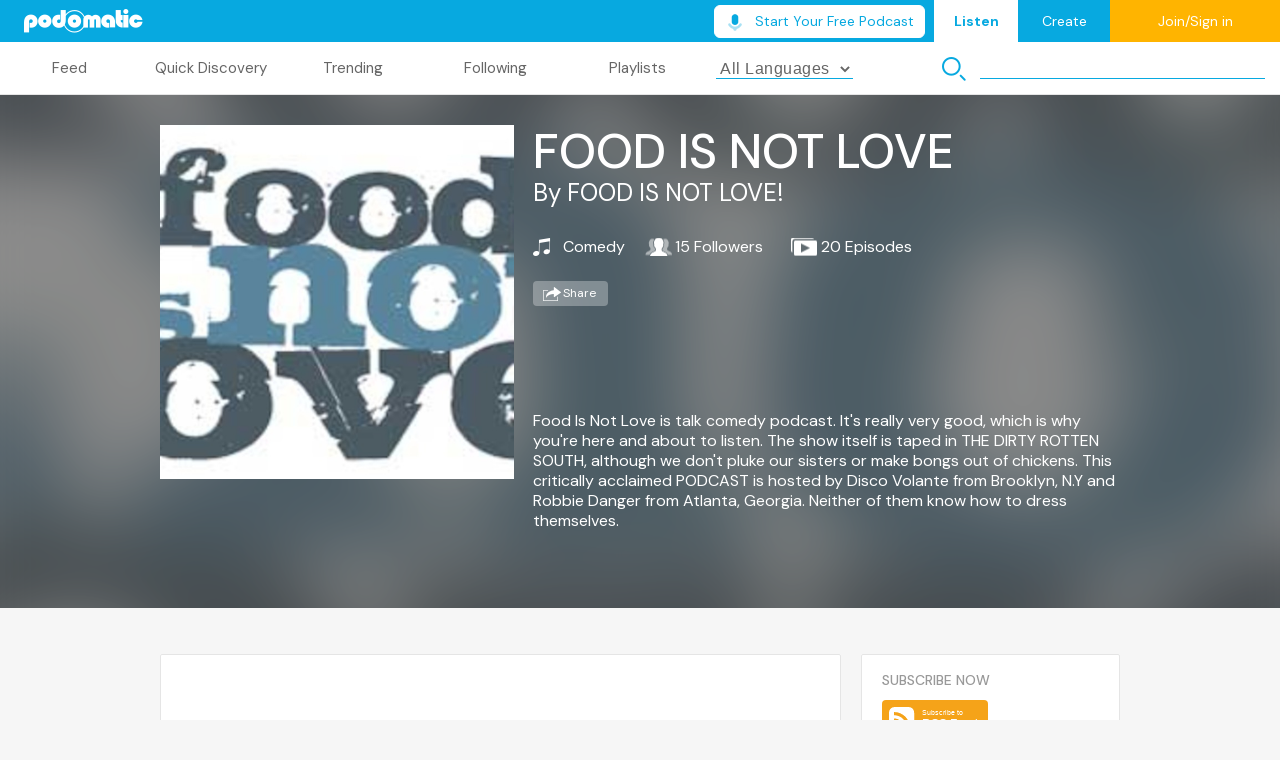

--- FILE ---
content_type: text/html; charset=utf-8
request_url: https://www.podomatic.com/podcasts/foodisnotlove
body_size: 17195
content:
<!DOCTYPE html>
<html>
<head>
<meta content='width=device-width, initial-scale=1' name='viewport'>
<script src="/assets/beacons-c4e042abf9c960928e46f2701efb5a4f57fbc4f622abaf7a1b762cf6d6b22244.js"></script>
<script>
  beacons.configure('ga4', 'G-DXJJ858SDJ');
</script>

<link rel="stylesheet" href="/assets/homebase-0b19063d83b311764697a99bdc4abd14de0f9969506689df82b16439f6b8ed9e.css" />
<script src="/assets/homebase-038fe6fe66f9be2306461dc8765d2f25a2bf3f5501122aa5602eca283e764519.js" defer="defer"></script>
<link href='https://fonts.googleapis.com' rel='preconnect'>
<link crossorigin='' href='https://fonts.gstatic.com' rel='preconnect'>
<link href='https://fonts.googleapis.com/css2?family=DM+Sans:ital,wght@0,400;0,500;0,700;1,400;1,500;1,700&display=swap' rel='stylesheet'>
<link href='/images/PodOcon.ico' rel='shortcut icon' title='favicon' type='image/x-icon'>
<link href='/images/PodOcon.png' rel='icon' title='favicon' type='image/png'>
<link href='https://www.podomatic.com/podcasts/foodisnotlove' rel='canonical'>
<link href='https://foodisnotlove.podomatic.com/rss2.xml' rel='alternate' title='FOOD IS NOT LOVE' type='application/rss+xml'>
<title>FOOD IS NOT LOVE | Free Podcasts | Podomatic"</title>
<meta content='


Food Is Not Love is talk comedy podcast. It&#39;s really very good, which is why you&#39;re here and about to listen. The show itself is taped in THE DIRTY ROTTEN SOUTH, although we don&#39;t pluke our sisters or make bongs out of chickens. This critically acclaimed PODCAST is hosted by Disco Volante from Brooklyn, N.Y and Robbie Danger from Atlanta, Georgia. Neither of them know how to dress themselves. 

' name='description'>
<meta content='FOOD IS NOT LOVE,podcast,podcasts,podcasting,free,how-to,weekly,daily,live,subscribe,best,itunes,audio,music,education,house,religious,talk,politics,comedy,radio,sports,news' name='keywords'>
<meta content='FOOD IS NOT LOVE' property='og:title'>
<meta content='


Food Is Not Love is talk comedy podcast. It&#39;s really very good, which is why you&#39;re here and about to listen. The show itself is taped in THE DIRTY ROTTEN SOUTH, although we don&#39;t pluke our sisters or make bongs out of chickens. This critically acclaimed PODCAST is hosted by Disco Volante from Brooklyn, N.Y and Robbie Danger from Atlanta, Georgia. Neither of them know how to dress themselves. 

' property='og:description'>
<meta content='216756441679292' property='fb:app_id'>
<meta content='podomatic:podcast' property='og:type'>
<meta content='https://www.podomatic.com/podcasts/foodisnotlove' property='og:url'>
<meta content='https://assets.podomatic.net/ts/11/6f/ff/foodisnotlove/200x200_603271.jpg' property='og:image'>
<meta content='Podomatic' property='og:site_name'>
<meta content='@podomatic' name='twitter:site'>
<meta content='podomatic.com' name='twitter:domain'>
<meta content='PodOmatic' name='twitter:app:name:iphone'>
<meta content='648258566' name='twitter:app:id:iphone'>
<meta content='PodOmatic' name='twitter:app:name:ipad'>
<meta content='648258566' name='twitter:app:id:ipad'>
<meta content='PodOmatic' name='twitter:app:name:googleplay'>
<meta content='com.podomatic.PodOmatic.Dev' name='twitter:app:id:googleplay'>
<meta content='summary' name='twitter:card'>
<meta app-argument='p-18886' content='app-id=648258566' name='apple-itunes-app'>
<link as='image' fetchpriority='high' href='https://assets.podomatic.net/ts/11/6f/ff/foodisnotlove/640x640_603271.jpg' rel='preload'>

<link fetchpriority='low' href='//vjs.zencdn.net/7.20.3/video-js.css' media='screen' rel='stylesheet'>
<script async src='//vjs.zencdn.net/7.20.3/video.min.js'></script>
<script>
  window.fbAsyncInit = function() {
    FB.init({
      appId: '216756441679292',
      xfbml:   false,
      version: 'v18.0'
    });
    jQuery(document).trigger('facebookInitialized');
  };
</script>
<script src="https://connect.facebook.net/en_US/sdk.js" crossorigin="anonymous" async="async" defer="defer"></script>

</head>
<body>
<div id='toolbar_outer'>
<div id='toolbar_wrap'>
<div id='toolbar_inner'>
<div class='toolbar left'>
<img id="logo" width="119" height="24" src="/assets/homebase/plogo-2a3c210cc885b0af0ec7b7456f52c1bf0fe49a6dccf591474aab5805b7273492.png" />
<!-- #loading -->
</div>
<div class='toolbar right'>
<div class='plans-wrapper'>
<a class="upgrade_podcast_button white  " style="" target="_self" href="/signup?role=podcaster&amp;source=homebase_cta"><img src="/assets/icons/mic-3f1d8a54a445ccb0e92e6a16f6c6d279a2a350fd0414a17e9f286e918714f755.svg" /><span>Start Your Free Podcast</span></a>
</div>

<span class='hidden' id='tb_notifications'>
<span id='notifications_icon'>&nbsp;</span>
<div id='tb_notifications_wrap' style='display: none'>
<div class='toolbar_panel_header'>
<span>Notifications</span>
<span>
<a class='selected listener'>Listener</a>
|
<a>Podcaster</a>
</span>
</div>
<div class='empty'>You have no notifications.</div>
</div>
</span>
<a class='nav_tab active'>Listen</a>
<a class='nav_tab' href='/manage/dashboard'>Create</a>
<div class='hidden' id='logged_in_wrap'>
</div>
<div class='' id='logged_out_wrap'>
<a class='login_link'>Join/Sign in</a>
</div>

</div>
</div>
<div id='player_panel'>
<div id='player_panel_maxi'>
<div id='player_maxi_wrap'>
<div class='homebase_player'></div>
<div class='player_maxi_tabs'>
<div class='player_maxi_tabs_inner'>
<script id='t-panel-spinner' type='template'>
<div class='panel_thumbnails_wrap'>
<div class='panel_thumbnails'>
<div class='panel_thumbnail spinner'></div>
</div>
</div>
</script>
<script id='t-history-panel' type='template'>
<% if (episodes.length == 0) { %>
<div class='panel_empty'>History empty.</div>
<% } else { %>
<div class='panel_thumbnails_wrap'>
<div class='panel_thumbnails'>
<% for (var i=Math.min(15,episodes.length-1); i>=0; i--) { %>
<%  var epi = episodes[i]; %>
<div class='panel_thumbnail' data-index='<%=i%>'>
<img src='<%= epi.image_url %>'>
<div class='media_metadata'>
<a href='#'><%- epi.title %></a>
<br>
by
<a href='#'><%- epi.profile.profile_name %></a>
<br>
Published
<a href='#'><%- App.Util.formatDate(epi.published_datetime) %></a>
<br>
<% if (epi.profile.city) { %>
City:
<a href='#'><%- epi.profile.city.city_name %></a>
<br>
<% } %>
<% if (epi.profile.category) { %>
Category
<a href='#'><%- epi.profile.category %></a>
<br>
<% } %>
</div>
</div>
<% } %>
</div>
<div class='scrollbar_wrap'>
<div class='scrollbar_grabber'></div>
</div>
</div>
<% } %>
</script>
<script id='t-following-panel' type='template'>
<% if (following_list.length == 0) { %>
<div class='panel_empty'>You are not following any podcasts.</div>
<% } else { %>
<div class='panel_thumbnails_wrap'>
<div class='panel_thumbnails'>
<% for (var f=following_list.length-1; i>=0; i--) { %>
<div class='panel_thumbnail'>
<img border='0' size='85x85' src='<%- following_list[f].image_url %>'>
<div class='media_metadata'>
<a href='#'><%- following_list[f].title %></a>
<br>
<a class='remove_link' href='#'>&#x2713; Following</a>
</div>
</div>
<% } %>
</div>
</div>
<% } %>
</script>
<script id='t-playlists-panel' type='template'>
<% if (models.length == 0) { %>
<div class='panel_empty'>You have no playlists.</div>
<% } else { %>
<div class='panel_thumbnails_wrap'>
<div class='panel_thumbnails'></div>
<div class='scrollbar_wrap'>
<div class='scrollbar_grabber'></div>
</div>
</div>
<div class='panel_thumbnails_wrap sub_list'></div>
<div class='back_to_playlists'>
<img border="0" src="/assets/homebase/toolbar/back_to_playlists-40ec8014af6a053d9008a9f41c8435c1ed0970f975ed9f75f6c0c2713c69e7b9.png" />
<br>
Back to<br>playlists
</div>
<!-- end -->
<% } %>
</script>
<script id='t-playlists-panel-thumb' type='template'>
<div class='panel_thumbnail'>
<div class='playlist_title'>
<img border="0" src="/assets/homebase/toolbar/icon_mini_like_white-d85197c9c94197edb79e6c21a9d1066e2aaa7d85be6275a158ac64cf57dc7436.png" />
<%- attributes.title %>
</div>
<img border='0' size='85x85' src='<%- attributes.image_url %>'>
</div>
</script>
<script id='t-episode-thumb' type='template'>
<div class='panel_thumbnail'>
<img border='0' size='85x85' src='<%- attributes.image_url %>'>
<div class='media_metadata'>
<a href='#'><%- attributes.title %></a>
<br>
from
<a href='#'><%- attributes.podcast_title %></a>
<br>
by
<a href='#'><%- profile.profile_name %></a>
<br>
Published
<a href='#'><%- 'profile.formatted_date' %></a>
<br>
<br>
<a class='remove_link' href='#'>Remove from Playlist</a>
</div>
</div>
</script>
<script id='t-playlists-subpanel' type='template'>
<div class='panel_thumbnails'></div>
<div class='scrollbar_wrap'>
<div class='scrollbar_grabber'></div>
</div>
</script>
<div class='player_tab_panel' id='history_panel'></div>

<div class='player_maxi_tabs_inner2'>
<div class='player_maxi_tab' id='history_tab' panel='history'>
History
</div>
</div>
</div>
</div>
<div class='player_maxi_panels'></div>
<div class='player_controls_right'>
<a class='add_to_playlist_btn'><img src="/assets/toolbar/icon-add-to-playlist-9a92745120deaf2b4eeb3e80e1c0e7fd7994939a9381f3278c9a9bdd1aacc20c.png" /></a>
<a class='share_btn'><img src="/assets/toolbar/icon-share-9e467772c064cb7f65ae637c77d71d563d89130de785cc8d63e0b374e3cc9021.png" /></a>
<a class='download_btn' download><img src="/assets/toolbar/icon-download-c003a5bb7f9964b0a7cf5556130cd017c6c0a07bf9e26346ba6bcae91fd814ae.png" /></a>
<div class='follow_button_wrap'></div>
<img border="0" id="expand_player" style="display:none" src="/assets/homebase/icon-drawer-down-f16c466749098494473a72cae36ce0d2c2f9dca056e9cbba6883a124b265f514.png" />
<img border="0" id="contract_player" src="/assets/homebase/icon-drawer-up-0d655f69b4605ebe6fe9f0dd9b2011727e55dff2db1e1d398555b8043cfa51f6.png" />
</div>
<div id='thumbnail_metadata_wrap'>
<div class='up_arrow'></div>
<div id='thumbnail_metadata'></div>
</div>
</div>
</div>
</div>

</div>
</div>

<script>
  window.promotionalAds = [{"image_url":"https://www.podomatic.com/assets/promotions/a-squared-1-67a0015ceb0507284868c821fec95573175abdf64357c20ce0a404f8537ccc29.jpg","url":"https://asquaredpodcast10.podomatic.com/","categories":["business"]},{"image_url":"https://www.podomatic.com/assets/promotions/a-squared-2-f6c9ea1cf01b0d6a55edf1d66ffc5ce5aa77e1db3e0c1fba45d77215d67fa17d.jpg","url":"https://asquaredpodcast10.podomatic.com/","categories":["business"]},{"image_url":"https://www.podomatic.com/assets/promotions/a-squared-3-43c7bb8b87a19cd7760f9382b285280ea79f69e8bcd0dde81c3880b84b080721.jpg","url":"https://asquaredpodcast10.podomatic.com/","categories":["business"]},{"image_url":"https://www.podomatic.com/assets/promotions/black-seinfeld-light-ad48213b4f52085be19f49539bb3902b17513f2c165f361cf45812ca64458a3c.jpg","url":"https://blackseinfeldnyc.podomatic.com/","categories":["business"]},{"image_url":"https://www.podomatic.com/assets/promotions/black-seinfeld-d3c89ee1d303b1d02715440748828502669e0b0567d9c2e325b81d876ddc2666.jpg","url":"https://blackseinfeldnyc.podomatic.com/","categories":["business"]},{"image_url":"https://www.podomatic.com/assets/promotions/id1-audio-experience-banner-465fb80c048fe6e1efedf45e345dab3f81b3e1854d4d63f8a7f817b9cdd36e10.jpg","url":"https://www.podomatic.com/podcasts/benjamin-walther","categories":["business","technology"]},{"image_url":"https://www.podomatic.com/assets/promotions/smb-ad-b17d2d543e2d0a023bedcb8e001a643b46ba0aa28d6fa29d5ca67dff008c3e1d.jpg","url":"https://podomatic.com/podcasts/thesecretmensbusiness","categories":["mental health"]},{"image_url":"https://www.podomatic.com/assets/promotions/g-s-c-ad-728x90-af7351556fd30ecb13aee45a43f5a777c39d01f938c5bc67ad3381b50c7a8ac3.png","url":"https://podomatic.com/podcasts/guttingthesacredcow","categories":["film reviews"]},{"image_url":"https://www.podomatic.com/assets/promotions/45rpms-92649722e6696774c4c80777473b880b168696cc85df1829d8d4c96557385f33.jpg","url":"https://podomatic.com/podcasts/45rpms","categories":["oldies"]},{"image_url":"https://www.podomatic.com/assets/promotions/formula-nerds-ac7d4b19719abf836f97628e4189233e2605936b7e02a2a78787e0b9d3fd2a92.jpg","url":"https://www.podomatic.com/podcasts/formulanerds","categories":["sports news"]},{"image_url":"https://www.podomatic.com/assets/promotions/danstarrblues-d25d3589a94068cb04a7785bc63a6223dd9da18b301e824b25ea4991fe184198.jpg","url":"https://www.podomatic.com/podcasts/danstarrblues","categories":["alternative"]}]
</script>
<div id='podframe'>
<div id='stations'><div id='stations_inner'>
<div class='station' station='feed'>Feed</div>
<div class='station' station='discovery'>Quick Discovery</div>
<div class='station' station='trending'>Trending</div>
<div class='station' station='following'>Following</div>
<div class='station' station='playlists'>Playlists</div>
</div>

<div class='language_select_wrap'>
<select autocomplete='off' id='language_select'>
<option value=''>All Languages</option>
<option value="ab">Abkhazian</option>
<option value="aa">Afar</option>
<option value="af">Afrikaans</option>
<option value="ak">Akan</option>
<option value="sq">Albanian</option>
<option value="am">Amharic</option>
<option value="ar">Arabic</option>
<option value="an">Aragonese</option>
<option value="hy">Armenian</option>
<option value="as">Assamese</option>
<option value="av">Avaric</option>
<option value="ae">Avestan</option>
<option value="ay">Aymara</option>
<option value="az">Azerbaijani</option>
<option value="bm">Bambara</option>
<option value="ba">Bashkir</option>
<option value="eu">Basque</option>
<option value="be">Belarusian</option>
<option value="bn">Bengali</option>
<option value="bh">Bihari</option>
<option value="bi">Bislama</option>
<option value="bs">Bosnian</option>
<option value="br">Breton</option>
<option value="bg">Bulgarian</option>
<option value="my">Burmese</option>
<option value="ca">Catalan</option>
<option value="km">Central Khmer</option>
<option value="ch">Chamorro</option>
<option value="ce">Chechen</option>
<option value="chr">Cherokuee</option>
<option value="ny">Chichewa</option>
<option value="zh">Chinese</option>
<option value="cu">Church Slavic</option>
<option value="cv">Chuvash</option>
<option value="kw">Cornish</option>
<option value="co">Corsican</option>
<option value="cr">Cree</option>
<option value="hr">Croatian</option>
<option value="cs">Czech</option>
<option value="da">Danish</option>
<option value="dv">Divehi</option>
<option value="nl">Dutch</option>
<option value="dz">Dzongkha</option>
<option value="en">English</option>
<option value="eo">Esperanto</option>
<option value="et">Estonian</option>
<option value="ee">Ewe</option>
<option value="fo">Faeroese</option>
<option value="fa">Farsi</option>
<option value="fj">Fijian</option>
<option value="fi">Finnish</option>
<option value="fr">French</option>
<option value="ff">Fulah</option>
<option value="gd">Gaelic</option>
<option value="gl">Galician</option>
<option value="lg">Ganda</option>
<option value="ka">Georgian</option>
<option value="de">German</option>
<option value="el">Greek</option>
<option value="gn">Guarani</option>
<option value="gu">Gujarati</option>
<option value="ht">Haitian</option>
<option value="ha">Hausa</option>
<option value="haw">Hawaiian</option>
<option value="he">Hebrew</option>
<option value="hz">Herero</option>
<option value="hi">Hindi</option>
<option value="ho">Hiri Motu</option>
<option value="hu">Hungarian</option>
<option value="is">Icelandic</option>
<option value="io">Ido</option>
<option value="ig">Igbo</option>
<option value="id">Indonesian</option>
<option value="ia">Interlingua</option>
<option value="ie">Interlingue</option>
<option value="iu">Inuktitut</option>
<option value="ik">Inupiaq</option>
<option value="ga">Irish</option>
<option value="it">Italian</option>
<option value="ja">Japanese</option>
<option value="jv">Javanese</option>
<option value="kl">Kalaallisut</option>
<option value="kn">Kannada</option>
<option value="kr">Kanuri</option>
<option value="ks">Kashmiri</option>
<option value="kk">Kazakh</option>
<option value="ki">Kikuyu</option>
<option value="rw">Kinyarwanda</option>
<option value="ky">Kirghiz</option>
<option value="kv">Komi</option>
<option value="kg">Kongo</option>
<option value="kok">Konkani</option>
<option value="ko">Korean</option>
<option value="kj">Kuanyama</option>
<option value="ku">Kurdish</option>
<option value="lo">Lao</option>
<option value="la">Latin</option>
<option value="lv">Latvian</option>
<option value="li">Limburgan</option>
<option value="ln">Lingala</option>
<option value="lt">Lithuanian</option>
<option value="lu">Luba-Katanga</option>
<option value="lb">Luxembourgish</option>
<option value="mk">Macedonian</option>
<option value="mg">Malagasy</option>
<option value="ms">Malay</option>
<option value="ml">Malayalam</option>
<option value="mt">Maltese</option>
<option value="gv">Manx</option>
<option value="mi">Maori</option>
<option value="mr">Marathi</option>
<option value="mh">Marshallese</option>
<option value="mn">Mongolian</option>
<option value="na">Nauru</option>
<option value="nv">Navajo</option>
<option value="nd">Ndebele, N.</option>
<option value="nr">Ndebele, S.</option>
<option value="ng">Ndonga</option>
<option value="ne">Nepali</option>
<option value="no">Norwegian</option>
<option value="nb">Bokmål</option>
<option value="nn">Nynorsk</option>
<option value="oc">Occitan</option>
<option value="oj">Ojibwa</option>
<option value="or">Oriya</option>
<option value="om">Oromo</option>
<option value="os">Ossetian</option>
<option value="pi">Pali</option>
<option value="pa">Panjabi</option>
<option value="pl">Polish</option>
<option value="pt">Portuguese</option>
<option value="ps">Pushto</option>
<option value="qu">Quechua</option>
<option value="ro">Romanian</option>
<option value="rm">Romansh</option>
<option value="rn">Rundi</option>
<option value="ru">Russian</option>
<option value="se">Sami, N.</option>
<option value="sm">Samoan</option>
<option value="sg">Sango</option>
<option value="sa">Sanskrit</option>
<option value="sc">Sardinian</option>
<option value="sr">Serbian</option>
<option value="sn">Shona</option>
<option value="ii">Sichuan Yi</option>
<option value="sd">Sindhi</option>
<option value="si">Sinhala</option>
<option value="sk">Slovak</option>
<option value="sl">Slovenian</option>
<option value="so">Somali</option>
<option value="st">Sotho, S.</option>
<option value="es">Spanish</option>
<option value="su">Sundanese</option>
<option value="sw">Swahili</option>
<option value="ss">Swati</option>
<option value="sv">Swedish</option>
<option value="syr">Syriac</option>
<option value="tl">Tagalog</option>
<option value="ty">Tahitian</option>
<option value="tg">Tajik</option>
<option value="ta">Tamil</option>
<option value="tt">Tatar</option>
<option value="te">Telugu</option>
<option value="th">Thai</option>
<option value="bo">Tibetan</option>
<option value="ti">Tigrinya</option>
<option value="to">Tonga</option>
<option value="ts">Tsonga</option>
<option value="tn">Tswana</option>
<option value="tr">Turkish</option>
<option value="tk">Turkmen</option>
<option value="tw">Twi</option>
<option value="ug">Uighur</option>
<option value="uk">Ukranian</option>
<option value="ur">Urdu</option>
<option value="uz">Uzbek</option>
<option value="ve">Venda</option>
<option value="vi">Vietnamese</option>
<option value="vo">Volapük</option>
<option value="wa">Walloon</option>
<option value="cy">Welsh</option>
<option value="fy">W. Frisian</option>
<option value="wo">Wolof</option>
<option value="xh">Xhosa</option>
<option value="yi">Yiddish</option>
<option value="yo">Yoruba</option>
<option value="za">Zhuang</option>
<option value="zu">Zulu</option>
</select>
</div>
<div class='search_wrap'>
<img src="/assets/toolbar/mag_glass-f7bfd7440d9103b62b95c5aebf8a755c85661d928a514c3e26d58f9289e6550b.png" width="24" height="24" />
<input id='search' placeholder='Search'>
</div>
</div>
<div class='main_full following logged_out_hidden'><script id='t-following-titlebar' type='template'>
<div class='title_bar_bg'></div>
<div class='follow_button_wrap'></div>
<div class='title'>
<span class='pc_trigger'><%- title %></span>
<br>
By
<a class='pr_trigger'><%- profile.profile_name %></a>
</div>
</script>
<script id='t-shared-episodelist' type='template'>
<div class='episode_info'>
<a><%- title %></a>
<%- App.Util.formatDate(published_datetime) %> &#12539; <%- App.Util.formatDuration(duration) %>
</div>
<div class='preview_player gray'></div>
</script>

<script id='t-shared-epdetail' type='template'>
<% if (image_url) { %>
<img class='ep_image' size='100x100' src='<%- image_url %>' style='width:100px;height:100px'>
<% } %>
<div class='episode_details'>
<span class='ep_title'><%- title %></span>
<br>
By
<span class='pr_trigger'><%- podcast_title %></span>
<br>
<div class='episode_date'><%- App.Util.formatDate(published_datetime) %></div>
</div>
<br>
<br>
<span class='pre_wrap'><%= description %></span>
</script>

<div class='carousel_wrap'>
<div class='carousel_container'></div>
</div>
<div class='main_img'></div>
<div class='title_bar'></div>
<div class='main_content'>
<div class='main_content_left'></div>
<div class='main_content_right'>
<div class='episodes_list'></div>
<div class='paginator'></div>
</div>
</div>

</div>
<div class='main_full playlists logged_out_hidden'><script id='t-playlist-titlebar' type='template'>
<div class='title_bar_bg'></div>
<div class='title'>
<span class='pc_trigger'><%- title %></span>
<br>
By
<a class='pr_trigger'><%- by_name %></a>
</div>
</script>
<script id='t-playlist-mainimg' type='template'>
<img id='main_bg_img' src='<%- large_image_url %>'>
</script>
<div class='carousel_wrap'>
<div class='carousel_container'></div>
</div>
<div class='main_img'></div>
<div class='title_bar'></div>
<div class='main_content'>
<div class='main_content_left'></div>
<div class='main_content_right'>
<div class='episodes_list'></div>
<div class='paginator'></div>
</div>
</div>

</div>
<div class='main_full feed loggedout'><script id='t-feed-me' type='template'>
<img src='<%- image_url %>'>
<div id='feed_me_details'>
<div class='feed_me_name'><%- profile_name %></div>
<div class='feed_me_city'><%- city && city.city_name %></div>
</div>
<br clear='all'>
<div id='feed_me_podcasts'>
<div class='feed_me_count'><%- following_count %></div>
Podcasts Followed
</div>
<div id='feed_me_playlists'>
<div class='feed_me_count'><%- playlist_count %></div>
Playlists
</div>
</script>
<script id='t-feed-item-episode' type='template'>
<div class='feed_item_top'>
<img class='feed_item_actor' src='<%- actor.image_url %>'>
<div class='feed_item_action'>
<div class='title_row'>
<span class='title'><%- actor_title %></span>
<%- title_text %>
</div>
<%- App.Util.formatDate(item_date) %>
<img class='<%- action_icon %>' height='14' src='/assets/homebase/<%- action_icon %>.png'>
<%- item_text %>
</div>
</div>
<div class='feed_item_bottom'>
<div class='feed_item_mainimg_wrap'>
<img class='episode' src='<%- image_url %>'>
<div class='btn_overlay'><img class="play_btn" src="/assets/homebase/icon-play-large-3174d72a1f51abde933b91edaef24f4c79fbb55571a660f2f76d5dd2ff172d78.png" /></div>
</div>
<div class='feed_item_maincontent'>
<div class='feed_item_maincontent_top'>
<div class='title'><%- title %></div>
<%= description %>
</div>
<div class='feed_item_maincontent_bottom'>
<img height="14" src="/assets/homebase/icon-heart-gray-3acbadb8dc2021b4b35d858dcd8194089b06b157a3f1704ea4562027566f91e8.png" />
<%- like_count.toLocaleString() %>
<% if(played_count) { %>
<img height="14" src="/assets/homebase/icon-play-count-e2d00364ea07f6226c34d4920c1f9b98aca83beb2e026a24a541b066b5535446.png" />
<%- played_count.toLocaleString() %>
<% } %>
<img height="14" src="/assets/homebase/icon-comments-gray-66755af484f72a92e9a1fc053f5eedb07a990daddecb64787efd552e05c92187.png" />
<%- comment_count.toLocaleString() %>
</div>
</div>
</div>
</script>
<script id='t-feed-item-follow' type='template'>
<div class='feed_item_top'>
<img class='feed_item_actor' src='<%- actor.image_url %>'>
<div class='feed_item_action'>
<div class='title_row'>
<span class='profile'><%- actor.profile_name %></span>
started following
<span class='title'><%- title %>.</span>
</div>
<%- App.Util.formatDate(item_date) %>
<img width="16" height="14" src="/assets/homebase/icon-friends-small-a727d4137478f70f23b7beb127a9f3c321a248d187d408f39ea2d97c1ec8ac66.png" />
Friends
</div>
</div>
<div class='feed_item_bottom'>
<div class='feed_item_mainimg_wrap'>
<img class='podcast' src='<%= image_url %>'>
<div class='feed_item_mainimg_wrap_btn'></div>
</div>
<div class='feed_item_maincontent'>
<div class='feed_item_maincontent_top'>
<div class='title'><%- title %></div>
<%- description %>
</div>
<div class='feed_item_maincontent_bottom'>
<%- profile.follower_count.toLocaleString() %>
Followers
<%- posting_count.toLocaleString() %>
Episodes
</div>
</div>
</div>
</script>
<script id='t-feed-side-podcast' type='template'>
<img src='<%= image_url %>'>
<div class='feed_side_podcast_title'><%- title %></div>
</script>
<script id='t-feed-empty' type='template'>
<div class='inner'>
<img src='/assets/homebase/empty/<%= image_url %>'>
<br>
<span class='message'><%= message %></span>
</div>
</script>
<div id='feed_filters'>
<div class='feed_filter active' target='all'>All</div>
<div class='feed_filter' target='publish'>New Episodes</div>
<div class='feed_filter' target='like'>Recommended</div>
</div>
<div id='feed_sidebar'>
<div class='feed_box me'>
<div>
<div class='empty_img empty_text'></div>
<div id='feed_me_details'>
<div class='feed_me_name empty_text'>James Bond</div>
<div class='feed_me_city empty_text'>London</div>
</div>
<br clear='all'>
<div id='feed_me_podcasts'>
<div class='feed_me_count empty_text'>007</div>
<div class='empty_text'>Podcasts Followed</div>
</div>
<div id='feed_me_playlists'>
<div class='feed_me_count empty_text'>006</div>
<div class='empty_text'>Playlists</div>
</div>
</div>
</div>
<div class='feed_box trending'>
<div class='feed_header'>TRENDING PODCASTS</div>
<div class='sidepodcast'>
<div class='empty_img'></div>
<div class='empty_text'>
<div class='line'></div>
<div class='line'></div>
</div>
</div>
<div class='sidepodcast'>
<div class='empty_img'></div>
<div class='empty_text'>
<div class='line'></div>
<div class='line'></div>
</div>
</div>
<div class='sidepodcast'>
<div class='empty_img'></div>
<div class='empty_text'>
<div class='line'></div>
<div class='line'></div>
</div>
</div>
<div class='sidepodcast'>
<div class='empty_img'></div>
<div class='empty_text'>
<div class='line'></div>
<div class='line'></div>
</div>
</div>
<div class='sidepodcast'>
<div class='empty_img'></div>
<div class='empty_text'>
<div class='line'></div>
<div class='line'></div>
</div>
</div>
</div>
<div class='feed_box featured'>
<div class='feed_header'>FEATURED PODCASTS</div>
<div class='sidepodcast'>
<div class='empty_img'></div>
<div class='empty_text'>
<div class='line'></div>
<div class='line'></div>
</div>
</div>
<div class='sidepodcast'>
<div class='empty_img'></div>
<div class='empty_text'>
<div class='line'></div>
<div class='line'></div>
</div>
</div>
<div class='sidepodcast'>
<div class='empty_img'></div>
<div class='empty_text'>
<div class='line'></div>
<div class='line'></div>
</div>
</div>
<div class='sidepodcast'>
<div class='empty_img'></div>
<div class='empty_text'>
<div class='line'></div>
<div class='line'></div>
</div>
</div>
<div class='sidepodcast'>
<div class='empty_img'></div>
<div class='empty_text'>
<div class='line'></div>
<div class='line'></div>
</div>
</div>
</div>
</div>
<div id='feed_main'>
<div class='items all'></div>
<div class='items publish'></div>
<div class='items follow'></div>
<div class='items like'></div>
</div>
<div id='feed_loggedout'>
<div class='feed_main_inner'>
<div class='message_wrap'>
<img src="/assets/homebase/icon-feed-large-e8e105c5c12255ef8d9882a1ef4fc5a0dd3c344c7d2d8dd4044d42a381d4a1cf.png" />
<br>
<a class='login_link'>Log in</a>
<br>
to view your feed.
</div>
</div>
</div>
</div>
<div class='main_full discovery'><script id='t-discovery-podcast' type='template'>
<% if (typeof image_url != "undefined") { %>
<img size='212x212' src='<%- image_url.replace("150x150","300x300") %>'>
<% } %>
</script>
<div class='discovery_tagline'>Discover Popular Podcasts</div>
<div class='discovery_breadcrumbs'></div>
<div class='discovery_main'>
<div class='discovery_buttons'>
<div class='discover_button music'>Music</div>
<div class='discover_button talk'>Talk</div>
</div>
<div id='discovery_tiles'>
<img src="/assets/homebase/discover-bg-a3f5528d18c6b7d52f0d25a93c613da0474051f431e804f98bff8f13026ef696.webp" />
</div>
</div>
<div id='discovery_navigation'>
<div class='btn subpage_back_btn'>PREVIOUS PAGE</div>
<div class='btn subpage_forward_btn'>NEXT PAGE</div>
</div>
</div>
<div class='main_full my_profile logged_out_hidden'><script id='t-profile-header' type='template'>
<div class='profile_header'>
<img class='profile_header_bg' src='<%- profile.image_url %>'>
<% if (profile.podcast && profile.podcast.posting_count) { %>
<div class='podcast'>
<img src='<%- profile.podcast.image_url %>'>
<div class='text'>
<div class='intro'>
Check out&nbsp;<span><%- profile.profile_name %></span>'s podcast:
</div>
<div class='title'><%- profile.podcast.title %></div>
</div>
</div>
<% } %>
<div class='profile_header_inner'>
<img class='profile_header_i' src='<%- profile.image_url %>'>
<div class='profile_header_d'>
<div class='profile_name'><%- profile.profile_name %></div>
<% if (profile.city) { %>
<div class='profile_location'>
<%- profile.city.city_name %>
<% if (!profile.city.city_country.nil) { %>
<%- profile.city.city_country %>
<% } %>
</div>
<% } %>
</div>
</div>
</div>
</script>
<!-- / for playlist episodes -->
<script id='t-episode' type='template'>
<div class='profile_episode'>
<div class='numeral'><%- index + 1 %></div>
<div class='thumbnail'>
<img size='300x300' src='<%- episode.image_url %>'>
</div>
<div class='episode_detail'>
<span class='ep_title'><%- episode.title %></span>
<br>
by
<span class='pod_title'><%- episode.podcast_title %></span>
<br>
Published on <%- App.Util.formatDate(episode.published_datetime) %>
</div>
<div class='episode_buttons'>
<img class="more_btn" src="/assets/homebase/icon-more-details-94bdb7c5ce15834bf8d7d44f35db1bf343b275d64c28fefd40d97b7146297594.png" />
<div class='preview_player gray'></div>
</div>
</div>
</script>
<!-- / for likes -->
<script id='t-likes-episode' type='template'>
<div class='profile_feed_inner likes'>
<div class='play_wrap'>
<img class="play_btn" src="/assets/homebase/icon-play-large-3174d72a1f51abde933b91edaef24f4c79fbb55571a660f2f76d5dd2ff172d78.png" />
<img size='300x300' src='<%- image_url %>'>
</div>
<div class='profile_feed_inner_details'>
<div class='profile_likes_top'>
<a class='pc_trigger'><%- title %></a>
<br>
<a class='pr_trigger'><%- podcast_title %></a>
<br>
<% if (category) { %>
<%- category.category_name %>
<% } %>
</div>
<div class='profile_likes_buttons'>
<img class="more_btn" src="/assets/homebase/icon-more-details-94bdb7c5ce15834bf8d7d44f35db1bf343b275d64c28fefd40d97b7146297594.png" />
<div class='preview_player gray'></div>
</div>
</div>
</div>
</script>
<!-- / for playlists: -->
<script id='t-profile_feed_inner' type='template'>
<div class='profile_feed_inner'>
<div class='play_wrap'>
<img size='300x300' src='<%- image_url %>'>
</div>
<div class='profile_feed_inner_details'>
<div class='pc_trigger'><%- title %></div>
<br>
<span class='episode_count'>
<img src="/assets/homebase/icon-episodes-9ffad8fb9391a99a7f7e7e9b34b210ade3a0ed0f665555147e6a6666bce4f594.png" />
<%- posting_count.toLocaleString() %>
episode<% if (posting_count != 1) { %>s<% } %>
</span>
<% if (posting_count != 0) { %>
<img class="expand_btn" src="/assets/homebase/drawer-down-btn-gray-56b897da6b7a2632c3c3780f443f46e5faa32d31aec15dfffbb4e06f3bb2e6c3.png" />
<% } %>
</div>
<div class='profile_inner_playlist'></div>
</div>
</script>
<!-- / for following: -->
<script id='t-profile_feed_inner-following' type='template'>
<div class='play_wrap'>
<div class='follow_button_wrap'></div>
<img size='300x300' src='<%- image_url %>'>
</div>
<div class='profile_feed_inner_details'>
<div class='profile_inner_details_top'>
<div class='pc_trigger' href='#'><%- title %></div>
by
<span class='pr_trigger' href='#'><%- profile.profile_name %></span>
<% if (category) { %>
<br>
<%- category.category_name %>
<% } %>
</div>
<div class='profile_inner_details_bottom'>
<img src="/assets/homebase/icon-followers-4a334a282f467b77ac6f8680e12ec25399fdb80057ec98cc903eb066df8461a9.png" />
<%- profile.follower_count.toLocaleString() %> followers
<img class="episodes_icon" src="/assets/homebase/icon-episodes-9ffad8fb9391a99a7f7e7e9b34b210ade3a0ed0f665555147e6a6666bce4f594.png" />
<%- posting_count.toLocaleString() %> episodes
</div>
</div>
</script>
<!-- / for friends: -->
<script id='t-profile-friend' type='template'>
<img class='avatar' size='300x300' src='<%- image_url %>'>
<br>
<div class='friend_name'><%- profile_name %></div>
<img class="icon_f" src="/assets/homebase/icon-followers-4a334a282f467b77ac6f8680e12ec25399fdb80057ec98cc903eb066df8461a9.png" />
<%- following_count %>
podcast<% if (following_count != 1) { %>s<% } %> followed
</script>
<script id='t-profile_feed_tabs' type='template'>
<div class='button' target='following'>
<%- following_count %> Following
</div>
<div class='button' target='playlists'>
<%- is_current_profile ? playlist_count + 2 : playlist_count %> Playlists
</div>
<div class='button' target='likes'>
<%- likes_count %> Like<% if (likes_count != 1) { %>s<% } %>
</div>
</script>
<div class='profile_profile'>
<div class='profile_top'></div>
<div class='profile_tabs'></div>
<div class='profile_content likes'></div>
<div class='profile_content playlists'></div>
<div class='profile_content following'></div>
<div class='profile_content friends'></div>
</div>
</div>
<div class='main_full profile logged_out_hidden'>
<div class='profile_profile'>
<div id='profile_spinner'></div>
<div class='profile_top'></div>
<div class='profile_tabs'></div>
<div class='profile_content likes'></div>
<div class='profile_content playlists'></div>
<div class='profile_content following'></div>
</div>
</div>
<div class='main_full trending'><script id='t-trend-1' type='template'>
<div class='trends_left' style='background-image:url(<%- model.large_image_url %>)'>
<div class='<%- number >= 10 ? 'number_one large' : 'number_one' %>' id='div'>
<div>#<%-number%></div>
</div>
<div class='top_details'>
<div class='top'>
<a class='pcast'><%- model.title %></a>
<br>
by
<span class='pcaster'><%- model.profile.profile_name %></span>
<br>
<div class='top_subdetails'>
<% if (model.category && (typeof model.category != "undefined")) { %>
Category:
<a class='category'><%- model.category.category_name %></a>
<br>
<% } %>
<a href='#'>↑ <%- model.rank.change %> Spots, #<%- model.rank.overall_rank %> Overall</a>
</div>
</div>
<div class='bottom'>
<div class='preview_player white'></div>
<img class="share" src="/assets/homebase/icon-more-details-white-69d8fbd8f57dcf4e1d621829dcf82b1296dd291945057bd12abc171fd665fa6c.png" />
</div>
</div>
</div>
</script>
<script id='t-trend-rest' type='template'>
<div class='p'>
<a class='pc_trigger'><%- title %></a>
</div>
<div class='r'><%- rank.overall_rank %></div>
<div class='c'><%- rank.change %></div>
</script>
<script id='t-featured-block' type='template'>
<% if (model.large_image_url) { %>
<img src='<%- model.large_image_url %>'>
<% } %>
</script>
<script id='t-subpage-podcast' type='template'>
<div class='item_wrap'>
<div class='rank'>
<%= App.Util.categoryRankElement(rank) %>
</div>
<img class='main' src='<%- large_image_url %>'>
</div>
</script>
<script id='t-subpage-citybox' type='template'>
<img size='215x215' src='https://www.podomatic.com/assets/homebase/cities/215x215/<%- city_name.toLowerCase().replace(/ /g,'') %>-small.png'>
<div class='city_name'><%- city_name %></div>
</script>
<script id='t-subpage-categorybox' type='template'>
<img size='215x215' src='https://www.podomatic.com/assets/homebase/categories/<%- toptype.toLowerCase() %>/square/cat-<%- category_name.toLowerCase().replace(/ /g,'').replace(/&/g,'') %>-square.png'>
<img class='cat_icon' src='https://www.podomatic.com/assets/homebase/categories/icons/cat-<%- category_name.toLowerCase().replace(/ /g,'').replace(/&/g,'') %>-icon.png'>
<div class='category_name'><%- category_name %></div>
</script>
<script id='t-subpage-cat-or-city' type='template'>
<div class='subpage_header <%- toptype %>' style='background-image:url("https://www.podomatic.com/assets/homebase/<%-img_file%>")'>
<div class='subpage_header_mask'></div>
<div class='subpage_header_mask_2'></div>
<div class='subpage_header_inner'>
<h2 class='catcity_title'>
<% if (toptype == 'categories') { %>
<img src='https://www.podomatic.com/assets/homebase/<%-icon_file%>'>
<% } %>
<span><%= catdesc %></span>
</h2>
<h1 class='catcity_subtitle'><%= catdesc2 %></h1>
<% if (category) { %>
<div class='subpage_submenu cat' kind='categories'>
<div class='up_arrow'></div>
<br>
<div class='subpage_submenu_inner'>
<% if (category.subcategories) { %>
<% for (cat in category.subcategories) { %>
<div class='submenu_item' index='<%- category.subcategories[cat].guid %>'>
<%- category.subcategories[cat].name %>
</div>
<% } %>
<% } %>
</div>
</div>
<% } %>
<div class='subpage_menu cat' target='cat'>
<% if (category && category.subcategories && category.subcategories.length) { %>
<% if (toptype == "cities") { %>
<%- category.name %>
<% } else if (toptype == "categories") { %>
All Subcategories
<% } %>
<div class='down_arrow'></div>
<% } %>
</div>
<% if (toptype == "cities") { %>
<div class='change_trigger cities' target='city'>
Change City
</div>
<% } %>
<div class='change_trigger categories' target='city'>
<%= category ? 'Change Category' : 'Select Category' %>
</div>
</div>
</div>
<% if (promotionalAd) { %>
<div class='promotion'><%= promotionalAd %></div>
<% } %>
<div class='subpage_body'></div>
<div class='subpage_btns'>
<div class='btn subpage_back_btn'>PREVIOUS PAGE</div>
<div class='btn subpage_forward_btn'>NEXT PAGE</div>
</div>
<div class='subpage_overlay overlay_wrap overlay cities'>
<div class='subpage_overlay_inner'>
<% if (cities) { %>
<div class='subpage_overlay_close'>&times;</div>
<div class='subpage_overlay_header'>Pick a city</div>
<div class='subpage_overlay_col'>
<% var cs = 0; %>
<% var cl = cities.length; %>
<% var cpc = Math.ceil(cl/4); %>
<% cities.each(function(city) { %>
<% var cclass = 'inactive' %>
<% if (city.get("city_guid") == subId) cclass = "active"; %>
<div class='<%- cclass %> submenu_item' index='<%- city.get("city_guid")  %>' title='<%- city.get("city_name") %>'>
<%- city.get("city_name") %>
</div>
<% cs++; %>
<% if (cs < cl) { %>
<% if (cs % cpc == 0) { %>
</div><div class='subpage_overlay_col'>
<% } %>
<% } else { %>
</div>
<% } }) %>
<% } %>
</div>
</div>
<div class='subpage_overlay overlay_wrap overlay categories'>
<div class='subpage_overlay_inner'>
<div class='subpage_overlay_close'>&times;</div>
<div class='subpage_overlay_header'>Pick a category</div>
<% var subcategories = categories.music.subcategories %>
<% var group_title = 'music' %>
<% var group_image = 'https://www.podomatic.com/assets/homebase/icon-subhead-music-054da428d3b1f5df614f6a84299ed3a7e9f224484219d98f568c611b11ea2d07.png' %>
<% for (var group=0; group<2; group++) { %><div class='subpage_overlay_subheader'>
<img src='<%- group_image %>'>
<%- group_title.toUpperCase() %>
</div><% var columns = Math.min(subcategories.length, 4); %>
<% var per_col = Math.ceil(subcategories.length / columns); %>
<% for (var col=0; col<columns; col++) { %><div class='subpage_overlay_col'><% for (var i=col*per_col; i<(col+1)*per_col && i<subcategories.length; i++) { %>
<% var cat = subcategories[i]; %>
<% var cclass =  cat.guid == categoryId ? 'active' : 'inactive' ; %>
<div class='<%- cclass %> submenu_item' index='<%- cat.guid %>' title='<%- cat.name %>'>
<%- cat.name %>
</div>
<% } %></div><% } %>
<% subcategories = categories.talk.subcategories %>
<% group_title = 'talk' %>
<% group_image = 'https://www.podomatic.com/assets/homebase/icon-subhead-talk-ead4b8427c3899ea2fc46b4e97352af995826dab9079efeb5a5f2902efc84dc9.png' %>
<% } %>
</div>
</div>
</script>
<div class='todays_trends full'>
<div class='trends_tagline'>
The top trending podcasts and episodes on Podomatic.
</div>
<div class='trends_left_wrap'></div>
<div class='trends_right'>
<div class='trend_row headers'>
<div class='p'>Top Trending Podcasts</div>
<div class='r'>Rank</div>
<div class='c'>Change</div>
</div>
<div class='trends_right_inner'></div>
</div>
</div>
<img class="section_header" toptype="Categories" src="/assets/homebase/header-top-by-category-4a0aa0ee3afe50ff15048109b35cd3edb8b56eddd1c2342ab5fbb81b3026a292.webp" />
<div class='featured full'>
<div class='header' target='featured'>
<img class="icon star" src="/assets/homebase/icon-star-ac5293f6acf210f6b929949e193117df9ff12154319db92f16ef3ef728455d03.png" />
FEATURED PODCASTS
<div class='forward_arrow'>
<img src="/assets/homebase/arrow-right-icon-c6903ee89a79b2a261dafd46485b6e217b00860a554b83207123ccd4b6562a8c.png" />
</div>
<div class='back_arrow disabled'>
<img src="/assets/homebase/arrow-left-icon-ca9681d8f811f6b4e9b1c879a368d4644949456b32ad6a1725616fa4bf4b5402.png" />
</div>
</div>
<div class='featured_bottom'>
<div class='middle'>
<div class='middle_inner'></div>
</div>
</div>
</div>
<img class="section_header" toptype="Cities" src="/assets/homebase/header-top-by-city-e966c0c74cc5be248dd3c088abb47ae2dbef70f7a6823aae60bb427f9cdef250.webp" />
<div class='club full'>
<div class='header' target='club'>
<img class="icon trophy" src="/assets/homebase/icon-trophy-b4945dd95829288d0a85a32f3f88493cdea61fc4e88c2a9e9541ec2ccb7abd53.png" />
100K CLUB
<div class='forward_arrow'>
<img src="/assets/homebase/arrow-right-icon-c6903ee89a79b2a261dafd46485b6e217b00860a554b83207123ccd4b6562a8c.png" />
</div>
<div class='back_arrow disabled'>
<img src="/assets/homebase/arrow-left-icon-ca9681d8f811f6b4e9b1c879a368d4644949456b32ad6a1725616fa4bf4b5402.png" />
</div>
</div>
<div class='club_bottom'>
<div class='middle'>
<div class='middle_inner'></div>
</div>
</div>
</div>
</div>
<div class='subpage podcast' style='display: block'><script id='t-latest-episode' type='template'>
<div class='header'>
Latest Episode
<span class='published_at'>
<%- moment(published_datetime).fromNow() %>
</span>
</div>
<div>
<div class='image'>
<div class='mask'></div>
<% if (large_image_url) { %>
<img src='<%- large_image_url %>'>
<% } %>
<div class='play_button'></div>
</div>
<div class='details'>
<a class='title'><%- title %></a>
<div class='description pre_wrap less'>
<% if(podcast.pro_account) { %>
<%= description_html %>
<% } else { %>
<%= description %>
<% } %>
</div>
<div class='description pre_wrap more'>
<% if(podcast.pro_account) { %>
<%= description_html %>
<% } else { %>
<%= description %>
<% } %>
<a class='less_link' href='#'>less</a>
</div>
<div class='icons'>
<% if(played_count) { %>
<span class='plays'><%- played_count %></span>
<% } %>
<% if(like_count > 0){ %>
<span class='likes'><%- like_count %></span>
<% } %>
<% if(comment_count > 0){ %>
<span class='comments'><%- comment_count %></span>
<% } %>
<span class='duration'><%- App.Util.formatDuration(duration) %></span>
</div>
</div>
</div>
<div class='clear'></div>
</script>
<script id='t-category-episodes' type='template'>
<div class='block'>
<div class='title'>More from <%- category.category_name %></div>
<ul>
<% _.each(episodes, function(episode, i){ %>
<li>
<div class='image'>
<img src='<%- episode.image_url %>'>
</div>
<div class='details'>
<div class='title' data-id='<%- episode.episode_guid %>' data-index='<%- i %>'><%- episode.title %></div>
</div>
<div class='clear'></div>
</li>
<% }) %>
</ul>
</div>
</script>
<script id='t-podcast-episodelist' type='template'>
<div class='episode_info'>
<div class='image'>
<div class='mask'></div>
<img src='<%- large_image_url %>'>
<div class='play_button'></div>
</div>
<div class='details episode-details'>
<a><%- title %></a>
<div class='icons'>
<% if(played_count) { %>
<span class='plays'><%- played_count %></span>
<% } %>
<% if(like_count > 0){ %>
<span class='likes'><%- like_count %></span>
<% } %>
<% if(comment_count > 0){ %>
<span class='comments'><%- comment_count %></span>
<% } %>
<span class='duration'><%- App.Util.formatDuration(duration) %></span>
<div class='date'><%- App.Util.formatDate(published_datetime) %></div>
</div>
</div>
<div class='bottom'>
<div class='created_at'><%- App.Util.formatDate(published_datetime) %></div>
<div class='duration'><%- App.Util.formatDuration(duration) %></div>
</div>
</div>
</script>
<div class='podcast_subpage_inner'>
<div class='podcast_header_wrapper'>
<div class='podcast_header'>
<div class='darken_layer'></div>
<img class="podcast_content_bg" alt="FOOD IS NOT LOVE" src="https://assets.podomatic.net/ts/11/6f/ff/foodisnotlove/640x640_603271.jpg" />
<div class='header_content'>
<img class="podcast_img" alt="FOOD IS NOT LOVE" src="https://assets.podomatic.net/ts/11/6f/ff/foodisnotlove/640x640_603271.jpg" />
<div class='podcast_details_wrapper'>
<div class='podcast_details'>
<div class='podcast_title pc_trigger'>FOOD IS NOT LOVE</div>
<div class='podcast_author'>By FOOD IS NOT LOVE! </div>
<div class='podcast_stats'>
<span class='podcast_category'>Comedy</span>
<span class='followers'>15 Followers&nbsp&nbsp</span>
<span class='episodes'>20 Episodes</span>
<div class='clear'></div>
</div>
<div class='clear'></div>
<div>
<div class='btn share_btn off_color'>
Share
</div>
<div class='follow_btn_wrap'></div>
</div>
</div>
<div class='podcast_description pre_wrap less'>



Food Is Not Love is talk comedy podcast. It's really very good, which is why you're here and about to listen. The show itself is taped in THE DIRTY ROTTEN SOUTH, although we don't pluke our sisters or make bongs out of chickens. This critically acclaimed PODCAST is hosted by Disco Volante from Brooklyn, N.Y and Robbie Danger from Atlanta, Georgia. Neither of them know how to dress themselves. 

<a class='more_link' href='#'>more</a></div>
<div class='podcast_description pre_wrap more' style='display:none'>



Food Is Not Love is talk comedy podcast. It's really very good, which is why you're here and about to listen. The show itself is taped in THE DIRTY ROTTEN SOUTH, although we don't pluke our sisters or make bongs out of chickens. This critically acclaimed PODCAST is hosted by Disco Volante from Brooklyn, N.Y and Robbie Danger from Atlanta, Georgia. Neither of them know how to dress themselves. 

<a class='less_link' href='#'>less</a></div>
<div class='clear'></div>
</div>
</div>
</div>

</div>
<div class='podcast_content'>
<div class='podcast_content_left'>
<div id='episodes'>
<div class='latest_episode'></div>
<div class='layout_switcher'>
<a data-layout='grid'>Grid</a>
<a class='selected' data-layout='list'>List</a>
</div>
<div class='episode_list'></div>
<div class='paginator'></div>
</div>
</div>

<div class='podcast_content_right'>
<div class='subscribe block'>
<div class='title'>Subscribe now</div>
<div style='display: flex; flex-wrap: wrap; '>
<a class='subscribe_btn feed_link' href='https://foodisnotlove.podomatic.com/rss2.xml'></a>
</div>
</div>
<div class='support block'>
<div class='title'>Support this podcast</div>
<a alt='Donate with PayPal!' class='support_btn paypal_donation' href='https://www.paypal.com/cgi-bin/webscr?cmd=_xclick&business=ubergirlie%40optonline.com&item_name=PODCAST+donation&no_note=1&no_shipping=1&currency_code=USD&tax=0&return=https%3A%2F%2Fwww.podomatic.com%2Fpodcasts%2Ffoodisnotlove' target='_blank'></a>
<div class='clear'></div>
</div>
<div class='request-episodes block'>
<div class='more-episodes-plz'>
Want more from this podcast?
<a class='request_episode'>Request New Episodes</a>
</div>
</div>
<div class='category_episodes'></div>
</div>

</div>

</div>
<div id='podcast_spinner'></div>
</div>
<div class='subpage episode'><script id='t-episode_subpage' type='template'>
<div class='episode_subpage_headwrap'>
<img class='episode_header_bg' src='<%- image_url %>'>
<div class='episode_subpage_header'>
<img class='episode_img' src='<%- xl_image_url %>'>
<div class='episode_play_btn'>
<img src="/assets/homebase/icon-play-large-3174d72a1f51abde933b91edaef24f4c79fbb55571a660f2f76d5dd2ff172d78.png" />
</div>
<div class='episode_header_details'>
<div class='episode_header_title'><%= title %></div>
<div class='episode_header_podcast'>
<span class='by'>by</span>
<%= podcast.title %>
</div>
<div class='episode_stats' title='Duration'>
<img src="/assets/homebase/time-length-icon-142a9f5bedd6926a4e55e724cc85f2dcbbc6e2e884970f139a71cdb332833a17.png" />
<%- App.Util.formatDuration(duration) %>
<% if(played_count) { %>
<div class='episode_stats' title='Plays/Downloads'>
<img src="/assets/homebase/plays-icon-82cf28344694b6df558d9a7524fb1c5098f3ad600c1ac763223c94ed4bff1a36.png" />
<%- played_count.toLocaleString() %>
</div>
<% } %>
</div>
<div class='episode_stats' title='Likes'>
<img src="/assets/homebase/icon-like-20d2999bbe6a8f298df2413ef421bbfe270396815d69776ffb8fe14f43027ba5.png" />
<span class='like_count'><%- like_count.toLocaleString() %></span>
</div>
<div class='episode_stats' title='Published Date'>
<img src="/assets/homebase/publish-date-icon-410b7c1dfa8313f037dc229dfc55af90f218de831130ecd205fab134f723e33f.png" />
<%- App.Util.formatDate(published_datetime) %>
</div>
<div class='episode_user_row'></div>
</div>
</div>
</div>
<div class='episode_subpage_details'>
<div class='episode_details_left'>
<div class='box description'>
<div class='episode_details_header'>EPISODE DESCRIPTION</div>
<% if (description_html) { %>
<% if (podcast.pro_account) { %>
<span class='pre_wrap'><%= description_html %></span>
<% } else { %>
<span class='pre_wrap'><%= description %></span>
<% } %>
<% } else { %>
<div class='empty_state'>This episode has no description.</div>
<% } %>
</div>
<% if (allow_comments) { %>
<div class='box comments-box'>
<div id='comments_post'>
<div class='episode_details_header'>COMMENTS</div>
<img class='comment_avatar'>
<div id='post_right'>
<textarea epid='<%- episode_guid %>' id='post_comment' placeholder='What do you think of <%= title %>?'></textarea>
<div class='btn' id='post_comment_btn'>Post Comment</div>
</div>
</div>
<div id='comments_inner'></div>
</div>
<% } %>
</div>
<div class='episode_details_right'>
<div class='box'>
<div class='episode_details_header'>ABOUT THIS PODCAST</div>
<div id='about_inner'></div>
</div>
<div class='box'>
<div class='episode_details_header support_this_podcast'>SUPPORT THIS PODCAST</div>
<div class='support'></div>
</div>
<div class='box' id='more_eps_box'>
<div class='episode_details_header'>MORE EPISODES</div>
</div>
</div>
</div>
</script>
<script id='t-support-episode-podcast' type='template'>
<div class='title'></div>
<a alt='Donate with PayPal!' class='support_btn paypal_donation' hidden target='_blank'></a>
<a class='configure_support' hidden href='/settings/monetization'>Configure funding options</a>
<div class='clear'></div>
</script>
<script id='t-episode-subpage-user' type='template'>
<div class='like_wrap'></div>
<div class='btn share_btn'>
<img src="/assets/homebase/icon-share-mini-8290d2d92e0cacdf2173e09ab0d90b028fba78d2306f46c33d5db5ce0c88a77d.png" />
Share
</div>
<div class='btn add_to_playlist_btn'>
<img width="14" src="/assets/homebase/icon-add-to-playlist-232a89ac5a420972a29f4aa43a23a367827cdb6e7669eb3099f95fb45edde530.png" />
Add to Playlist
</div>
<div class='btn download_btn'>
<img src="/assets/homebase/icon-download-mini-8363b8093e4377656d4c8c7048639f1975507cd836851c48515c36315277bc4c.png" />
Download Episode
</div>
<br>
<% if (podcast.apple_podcasts_url) { %>
<a alt='Open in Apple Podcasts' href='<%- podcast.apple_podcasts_url %>' target='_blank'>
<img src="/assets/homebase/podcast/subscribe-apple-podcast-235387747f1eada2a1d1abb56403f833f2d916d0c777d34568601df4b4129ac5.svg" />
</a>
<% } %>
</script>
<script id='t-episode-comment' type='template'>
<% if (author) { %>
<img class='comment_avatar' src='<%- author.image_url %>'>
<% } else { %>
<img class="comment_avatar" src="/assets/homebase/default-user-f3c04eec2b0aa015fee03526f730d5549f85821a578547b46c19b98ee1ed536c.png" />
<% } %>
<div class='comment_body'>
<div class='comment_author'><%- author && author.profile_name || 'Guest' %></div>
<div class='comment_date'><%- App.Util.formatDate(created) %></div>
<div class='comment_text pre_wrap'><%= content %></div>
</div>
</script>
<script id='t-episode-more' type='template'>
<div class='image'>
<img src='<%- image_url %>'>
</div>
<div class='details'>
<div class='title'><%- title %></div>
</div>
<div class='clear'></div>
</script>
<script id='t-episode-about-podcast' type='template'>
<img class='podcast_art' pid='<%- podcast.collection_guid %>' src='<%- podcast.image_url %>'>
<div class='about_right'>
<div class='about_title'><%- podcast.title %></div>
<img title="Followers" src="/assets/homebase/icon-followers-4a334a282f467b77ac6f8680e12ec25399fdb80057ec98cc903eb066df8461a9.png" />
&nbsp<%- profile.follower_count.toLocaleString() %>&nbsp&nbsp
<img title="Episodes" src="/assets/homebase/icon-episodes-9ffad8fb9391a99a7f7e7e9b34b210ade3a0ed0f665555147e6a6666bce4f594.png" />
&nbsp<%- podcast.posting_count.toLocaleString() %>
<div class='follow_btn_wrap'></div>
</div>
<div class='more-episodes-plz'>
Want more from this podcast?
<a class='request_episode'>Request New Episodes</a>
</div>
</script>
<script id='t-like-button' type='template'>
<img src="/assets/homebase/icon-heart-68ade935777106c2e2d31a758c45a750e960466620502bb62e08296a463f1753.png" />
<span>
<% if (typeof is_liked !== "undefined" && is_liked) { %>
&#x2713; Liked
<% } else { %>
Like
<% } %>
</span>
</script>
<div class='episode_subpage_inner'></div>
<div id='episode_spinner'></div>
</div>
<div class='subpage topcity'></div>
<div class='subpage topcities'>
<div class='subpage_header cities'>
<div class='subpage_header_mask'></div>
<h2 class='topbycity_header'>
Best Podcasts By City
</h2>
<h1 class='topbycity_subheader'>
Discover, listen and subscribe to the best podcasts of 2026 worldwide.
</h1>
</div>
<div class='subpage_body'></div>
</div>
<div class='subpage topcategory'></div>
<div class='subpage topcategories'>
<div class='subpage_header categories'>
<div class='subpage_header_mask'></div>
<h2 class='topbycategory_header'>
Best Podcasts By Category
</h2>
<h1 class='topbycategory_subheader'>
Listen to the top podcasts of 2026 on Podomatic
</h1>
</div>
<div class='subpage_body'>
<div class='subpage_subhead'>
<a class='top_link' data-category='music'>Top in all music categories</a>
<img src="/assets/homebase/icon-subhead-music-054da428d3b1f5df614f6a84299ed3a7e9f224484219d98f568c611b11ea2d07.png" />
MUSIC
</div>
<div class='music'></div>
<div class='subpage_subhead'>
<a class='top_link' data-category='talk'>Top in all talk categories</a>
<img src="/assets/homebase/icon-subhead-talk-ead4b8427c3899ea2fc46b4e97352af995826dab9079efeb5a5f2902efc84dc9.png" />
TALK
</div>
<div class='talk'></div>
</div>
</div>
<div class='subpage search_results'><script id='t-search-result' type='template'>
<div class='results_row'>
<img border='0' class='results_img' src='<%- image_url %>'>
<% if (type == 'episode') { %>
<div class='btn_overlay'><img class="play_btn" src="/assets/homebase/icon-play-large-3174d72a1f51abde933b91edaef24f4c79fbb55571a660f2f76d5dd2ff172d78.png" /></div>
<% } %>
<div class='results_details'>
<div class='title'><%- title %></div>
By
<span><%- profile.profile_name %></span>
<br>
<div class='description'><%- description %></div>
<span class='followers'>
<img src="/assets/homebase/icon-followers-4a334a282f467b77ac6f8680e12ec25399fdb80057ec98cc903eb066df8461a9.png" />
<%- profile.follower_count %> Followers<% if (category) { %>, Category: <%- category.category_name %><% } %>
</span>
</div>
</div>
</script>
<div class='results_header'>
<div class='results_title'>Search</div>
<div class='results_searchbar'>
<span id='search_results_label'></span>
<br>
<input id='results_search'>
</div>
</div>
<div class='results_wrap'>
<div class='results_menu'>
<div class='menu_arrow'></div>
<div class='menu_item active' target='a'>Everything</div>
<div class='menu_item' target='p'>Podcasts</div>
<div class='menu_item' target='e'>Episodes</div>
</div>
<div class='results_main'>
<div class='results_inner a active'></div>
<div class='results_inner p'></div>
<div class='results_inner e'></div>
</div>
</div>
</div>
<div class='empty profile my_profile'>
<div class='blur_background'></div>
<div class='empty_wrap'>
<div class='empty_content'>
<img width="73" src="/assets/homebase/icon-profile-9808640796d775bf9553cc3179e728327bed3bbfbc30ee2605153a33fd71f368.png" />
<div class='subheader'>
Please
<a class='login_link'>Log in</a>
to
<br>
view your profile.
</div>
</div>
</div>

</div>
<div class='empty following'>
<div class='blur_background'></div>
<div class='empty_wrap'>
<div class='empty_content'>
<img width="88" src="/assets/homebase/icon-following-01689cfacfda5cb830d386e4b93e2a91e1df9eced224b26882bd56ac16e51cd5.png" />
<div class='subheader'>
Please
<a class='login_link'>Log in</a>
to
<br>
view your followed podcasts.
</div>
</div>
</div>

</div>
<div class='empty playlists'>
<div class='blur_background'></div>
<div class='empty_wrap'>
<div class='empty_content'>
<img width="73" src="/assets/homebase/icon-playlists-7badd7339c70ece39dbd177dd039bb91b719aaa82584f624a724bcfd99380f9a.png" />
<div class='subheader'>
Please
<a class='login_link'>Log in</a>
to
<br>
view your playlists.
</div>
</div>
</div>

</div>
<script id='t-shared-hover-box' type='template'>
<div class='container'>
<div class='top'>
<% if (is_episode) { %>
<div class='pcast_wrapper'>
<a class='episo'><%- episode.title %></a>
</div>
<% } %>
<div class='pcast_wrapper'>
<a class='pcast'><%- podcast.title %></a>
</div>
<% if (podcast.category) { %>
<div class='category'><%- podcast.category.category_name %></div>
<% } %>
</div>
<div class='bottom'>
<div class='preview_player'></div>
<img class="share" src="/assets/homebase/icon-more-details-white-69d8fbd8f57dcf4e1d621829dcf82b1296dd291945057bd12abc171fd665fa6c.png" />
</div>
</div>
</script>

<script id='t-empty-discover-more' type='template'>
<div class='discover_more_container'>
<img width="41" src="/assets/homebase/icon-quick-discovery-dark-312cb6ec9d7643ff8b7712bd3853c9d512cff7ba1c9d51ee5b25880030b4ea0c.png" />
<img width="49" src="/assets/homebase/icon-movers-dark-2b690657253983ef7425914d8b2e1bb9c388a4ebc91e08220220a0dd59d2c694.png" />
<div class='message'>Find podcasts to follow in</div>
<a class='discovery'>Quick Discovery</a>
or
<a class='trending'>Trending</a>
</div>
</script>

</div>
<script class='prerender_script'>
var App = App || { };
App.initializationData ||= {};
App.initializationData.type = 'podcast';
App.initializationData.podcast = {"collection_guid":18886,"subdomain":"foodisnotlove","title":"FOOD IS NOT LOVE","posting_count":20,"image_url":"https://assets.podomatic.net/ts/11/6f/ff/foodisnotlove/150x150_603271.jpg","podcast_url":"https://www.podomatic.com/podcasts/foodisnotlove","category":{"category_guid":14,"category_name":"Comedy"}};
</script>


<script id='t-toolbar-user' type='template'>
<span>
<img border='0' height='36' id='user_avatar' src='<%- avatar_url %>' width='36'>
</span>
<span><%- profile_name %></span>
<div class='menu_style' id='user_menu'>
<% if (!podcast.posting_count) { %>
<a class='menu_div no_posts' href='/manage/episodes/new' target='_blank'>
Make Your
<br>
First Podcast!
</a>
<% } %>
<div class='menu_div profile'>Profile</div>
<a class='menu_div settings' href='/settings/account'>Settings</a>
<a class='menu_div help' href='/help-center' target='_blank'>Help</a>
<div class='menu_div logout'>Log out</div>
</div>
</script>
<script id='t-toolbar-notification' type='template'>
<img border='0' class='cover_art <%- type%> <%- link %>' src='<%- image_url %>'>
<div class='notification_details'>
<% if (type == 'notify_followed_episode') { %>
<div class='actor'><%- aps.alert["loc-args"][1] %> published an episode</div>
<div class='action'><%- aps.alert["loc-args"][0] %></div>
<% } else if (type == 'notify_new_follower') { %>
<div class='actor'><%- aps.alert["loc-args"][0] %></div>
<div class='action'>started following you!</div>
<% } else if (type == 'notify_friend_joined') { %>
<div class='actor'><%- aps.alert["loc-args"][0] %></div>
<div class='action'>joined Podomatic!</div>
<% } else if (type == 'notify_listen_invite') { %>
<div class='actor'><%- aps.alert["loc-args"][0] %></div>
<div class='action'>wants to listen to <%- aps.alert["loc-args"][1] %> with you</div>
<% } else { %>
<div class='action'>Unknown notification type <%-type%> / <%-link%></div>
<% } %>
<div class='timestamp'>Posted <%- App.Util.timeSince(created) %></div>
</div>
<% if (unread)  { %>
<div class='circle unread'></div>
<% } else { %>
<div class='circle'></div>
<% } %>
</script>
<script id='t-follow-button' type='template'>
<% if (user_data && user_data.is_following) { %>
<% } else { %>
<span class='plus'></span>
<% } %>
</script>

<div id='compatibility-warning' style='display: none'>
<div class='icon'></div>
<div class='message'>
<div class='title'>Psst! Please upgrade your browser.</div>
<div class='body'>
You may experience issues with our site due to your browser version.
<br>
Podomatic works best with the latest versions of the following browsers:
</div>
</div><div class='browser_icons'><a class='chrome' href='https://www.google.com/chrome/' target='_blank' title='Install Chrome'>Chrome</a><a alt='Install Firefox' class='firefox' href='https://www.mozilla.org/firefox/desktop/' target='_blank'>Firefox</a><a alt='Install Safari' class='safari' href='https://www.apple.com/safari/' target='_blank'>Safari</a></div><a class='gotit'></a>
</div>

<div class='overlay_wrap' id='login_wrap'>
<div class='overlay' id='login_overlay'>
<div class='login_header'>
<a class='close'></a>
</div>
<div class='login_main'>
<iframe border='0' data-login-src='/session/new_iframe?role=listener' frameBorder='0' height='650' width='560'></iframe>
</div>
</div>
</div>


<div class='overlay_wrap' id='share_wrap'>
<div class='overlay' id='share_overlay'></div>
<script id='t-share-overlay' type='template'>
<div class='header'>
Share this <%= is_episode ? 'episode' : 'podcast' %>
<a class='close'></a>
</div>
<div class='inner'>
<div class='details'>
<img src='<%= model.image_url %>'>
<div class='title'><%- model.title %></div>
<% if (is_episode) { %>
<div class='subtitle'>By <%- model.podcast_title %></div>
<div class='byline'><%- App.Util.formatDuration(model.duration) %></div>
<% } else if (model.posting_count==1) { %>
<div class='byline'>1 Episode</div>
<% } else { %>
<div class='byline'><%- model.posting_count.toLocaleString() %> Episodes</div>
<% } %>
</div>
<div class='permalink'>
<span><%= is_episode ? 'Permalink:' : 'Podcast page link:' %></span>
<br>
<input id='share_link' readonly value='<%= share_url %>'>
<a class='btn btn-blue copy' data-clipboard-action='copy' data-clipboard-target='#share_link'>Copy</a>
</div>
<div class='separator'></div>
<div class='share'>
<span>Share to:</span>
<div class='methods'>
<a class='facebook'></a>
<a class='twitter'></a>
<a class='linkedin'></a>
<a class='blogger'></a>
<a class='reddit'></a>
</div>
</div>
<div class='separator'></div>
<div class='embed'>
<span>Embed:</span>
<br>
<input id='embed_code' readonly type='text'>
<a class='btn btn-blue copy' data-clipboard-action='copy' data-clipboard-target='#embed_code'>Copy</a>
<div class='clear'></div>
<div class='bottom' style='display: none;'>
<div class='subtext'>Select Player Style:</div>
<div class='styles'>
<div class='col1'>
<img data-rjs="2" src="/assets/homebase/embed_player_icon_square-a135bfdc28fa203fae227f5472ece28022eda12ae55d63642f31701a75272395.png" />
<input class='style' name='style' style='display:none' type='radio' value='square'>
<div class='mask'></div>
</div>
<div class='col2 selected'>
<img class="selected" data-rjs="2" src="/assets/homebase/embed_player_icon-41428605889fb2a17cccf0470465f4e802dd036bf4afa1f59d979958c3e2fa58.png" />
<input checked class='style' name='style' style='display:none' type='radio' value='normal'>
<div class='mask'></div>
</div>
</div>
<div class='embed'></div>
<div class='subtext'>Choose Size:</div>
<div class='boxes'>
<select id='size'>
<% _.each(boxes, function(dim) { %>
<% var s = dim[0] + 'x' + dim[1]; %>
<option data-height='<%= dim[1] %>' data-width='<%= dim[0] %>' value='<%= s %>'>
<%= s %>
</option>
<% } ) %>
}
</select>
</div>
<div class='subtext'>Preview:</div>
<div class='preview'>
<div class='box'></div>
</div>
</div>
</div>
<div class='separator'></div>
<a href='javascript: void(0)' id='show_more'></a>
</div>
</script>
</div>
<div class='menu_modal' id='share_menu'>
<div class='menu_div episode'>
<img src="/assets/homebase/share-btn-684040e6ce0d228a36e9b825d1d31e840a150e6aab3841fb8d706a66e74c5092.png" />
Share episode
</div>
<div class='menu_div podcast'>
<img src="/assets/homebase/share-btn-684040e6ce0d228a36e9b825d1d31e840a150e6aab3841fb8d706a66e74c5092.png" />
Share podcast
</div>
</div>
<div class='menu_modal' id='add_to_playlist_menu'></div>
<script id='t-add-to-playlist-menu' type='template'>
<div class='items'>
<% for (var i in playlists) { %>
<% var playlist = playlists[i].attributes; %>
<div class='menu_div playlist' data-guid='<%= playlist.collection_guid %>'>
<%- playlist.title %>
</div>
<% } %>
</div>
<div class='menu_div new_playlist'>
<input class='title'>
New Playlist
</div>
</script>

<script id='t-walkthrough-episode' type='template'>
<div class='wt_header'>
<img alt='<%- profile.profile_name %>' src='<%- profile.image_url%>'>
<div class='wt_header_inner'>
Check out what
<% if (fof_flag) { %>
a friend of
<% } %>
<b><%- profile.profile_name %></b>
has listened to:
</div>
</div>
<img alt='<%- episode.title %>' class='wt_ep_bg' src='<%- episode.xl_image_url %>'>
<div class='wt_ep_header'>
<img alt='<%- episode.profile.profile_name %>' class='wt_ep_art' src='<%- episode.profile.image_url %>'>
<div class='wt_ep_details'>
<div class='wt_ep_title'><%- episode.title %></div>
<div class='wt_ep_pcast'><%- episode.podcast_title %></div>
</div>
<div class='wt_ep_eq'></div>
</div>
<div class='wt_ep_controls'>
<div class='btn like inverse' eid='<%- episode.episode_guid %>' pid='<%- episode.collection_guid %>'>
<img alt="Like" width="20" height="18" src="/assets/homebase/like-icon-411a30aa32565f3beee70e934926895a3f12d48627acb1c82aa92d346e8142ac.png" />
Like
</div>
<div class='btn next inverse'>
Next
<img alt="Next" width="10" height="16" src="/assets/homebase/next-icon-b18aa423ec39864fe35cc47a101a018afd2771abc7477c19aad43b7c69b29638.png" />
</div>
</div>
</script>
<div class='overlay_wrap' id='wt_wrap'>
<div class='overlay' id='wt_overlay'>
<a class='close'>SKIP</a>
<div class='wt_main'>
<div id='wt_eps_wrap'></div>
</div>
</div>
</div>

<div id='video_wrap'>
<div class='header'>
<span class='title'></span>
<a class='close'>&times;</a>
</div>
<div class='player'>
<video class='video-js vjs-default-skin vjs-big-play-centered' controls height='320px' id='homebase_video' preload='none' width='480px'>
<p class='vjs-no-js'>
To view this video please enable JavaScript, and consider upgrading to a web browser that supports HTML5 video.
</p>
</video>
</div>
</div>

<script id='t-overlay-alert' type='template'>
<div class='overlay'>
<div class='alert_header'>
<a class='close'></a>
</div>
<div class='alert_main'>
<div class='message'><%= message %></div>
</div>
</div>
</script>

<script id='t-overlay-confirm' type='template'>
<div class='overlay'>
<div class='alert_header'>
<a class='close'></a>
</div>
<div class='alert_main'>
<div class='message'><%= message %></div>
</div>
<div class='alert_bottom'>
<div class='bottom_right'>
<a class='cancel btn clear'>Cancel</a>
<a class='okay btn'>Okay</a>
</div>
</div>
</div>
</script>


<script defer src="https://static.cloudflareinsights.com/beacon.min.js/vcd15cbe7772f49c399c6a5babf22c1241717689176015" integrity="sha512-ZpsOmlRQV6y907TI0dKBHq9Md29nnaEIPlkf84rnaERnq6zvWvPUqr2ft8M1aS28oN72PdrCzSjY4U6VaAw1EQ==" data-cf-beacon='{"version":"2024.11.0","token":"60cd12e2b2f74eb8a6111b9b1364a154","server_timing":{"name":{"cfCacheStatus":true,"cfEdge":true,"cfExtPri":true,"cfL4":true,"cfOrigin":true,"cfSpeedBrain":true},"location_startswith":null}}' crossorigin="anonymous"></script>
</body>
</html>
